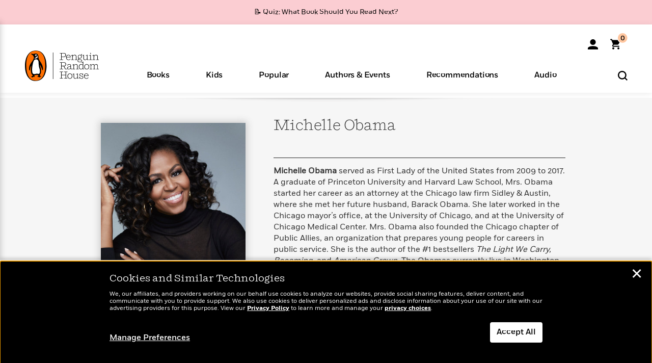

--- FILE ---
content_type: application/x-javascript;charset=utf-8
request_url: https://scode.randomhouse.com/id?d_visid_ver=3.3.0&d_fieldgroup=A&mcorgid=683138055267EABE0A490D4C%40AdobeOrg&mid=25435341100254148273160274598126435177&ts=1769908007598
body_size: -41
content:
{"mid":"25435341100254148273160274598126435177"}